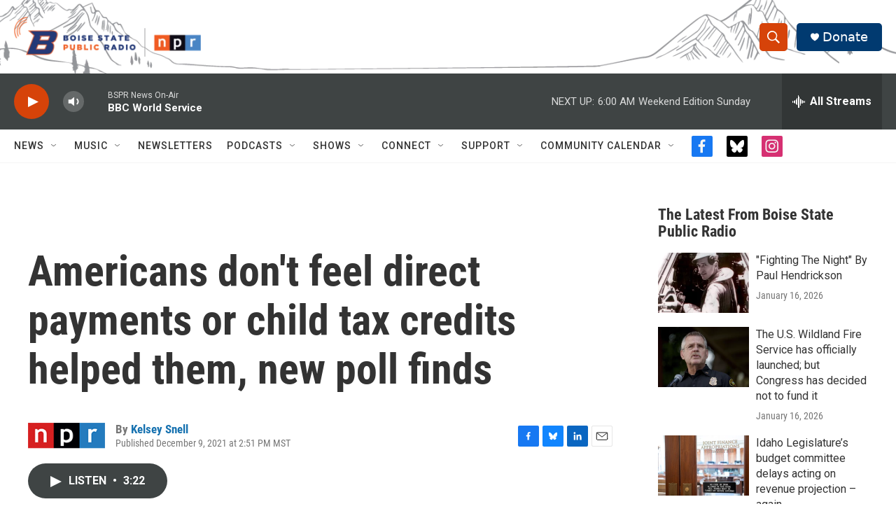

--- FILE ---
content_type: text/html; charset=utf-8
request_url: https://www.google.com/recaptcha/api2/aframe
body_size: 268
content:
<!DOCTYPE HTML><html><head><meta http-equiv="content-type" content="text/html; charset=UTF-8"></head><body><script nonce="BbSDGcWpJus9lMY2KhCwVQ">/** Anti-fraud and anti-abuse applications only. See google.com/recaptcha */ try{var clients={'sodar':'https://pagead2.googlesyndication.com/pagead/sodar?'};window.addEventListener("message",function(a){try{if(a.source===window.parent){var b=JSON.parse(a.data);var c=clients[b['id']];if(c){var d=document.createElement('img');d.src=c+b['params']+'&rc='+(localStorage.getItem("rc::a")?sessionStorage.getItem("rc::b"):"");window.document.body.appendChild(d);sessionStorage.setItem("rc::e",parseInt(sessionStorage.getItem("rc::e")||0)+1);localStorage.setItem("rc::h",'1768733571906');}}}catch(b){}});window.parent.postMessage("_grecaptcha_ready", "*");}catch(b){}</script></body></html>